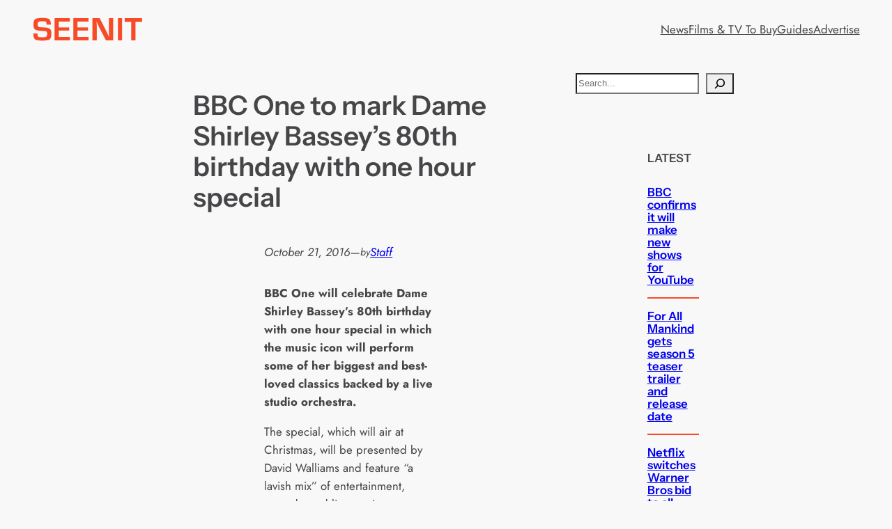

--- FILE ---
content_type: text/html; charset=utf-8
request_url: https://www.google.com/recaptcha/api2/aframe
body_size: 268
content:
<!DOCTYPE HTML><html><head><meta http-equiv="content-type" content="text/html; charset=UTF-8"></head><body><script nonce="WRVhAe33zz8QtgQNOAGfaQ">/** Anti-fraud and anti-abuse applications only. See google.com/recaptcha */ try{var clients={'sodar':'https://pagead2.googlesyndication.com/pagead/sodar?'};window.addEventListener("message",function(a){try{if(a.source===window.parent){var b=JSON.parse(a.data);var c=clients[b['id']];if(c){var d=document.createElement('img');d.src=c+b['params']+'&rc='+(localStorage.getItem("rc::a")?sessionStorage.getItem("rc::b"):"");window.document.body.appendChild(d);sessionStorage.setItem("rc::e",parseInt(sessionStorage.getItem("rc::e")||0)+1);localStorage.setItem("rc::h",'1769020936032');}}}catch(b){}});window.parent.postMessage("_grecaptcha_ready", "*");}catch(b){}</script></body></html>